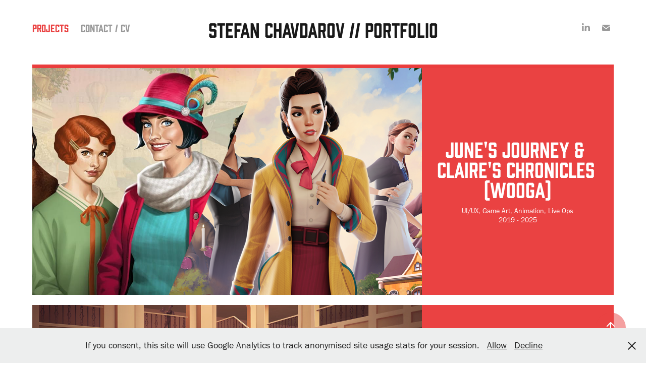

--- FILE ---
content_type: text/html; charset=utf-8
request_url: https://stefanchavdarov.com/projects
body_size: 4658
content:
<!DOCTYPE HTML>
<html lang="en-US">
<head>
  <meta charset="UTF-8" />
  <meta name="viewport" content="width=device-width, initial-scale=1" />
      <meta name="keywords"  content="portfolio,game art,animation,ui,game,mobile,casual,indie,2d,character,art,fx,Berlin,Germany,ui/ux" />
      <meta name="description"  content="Stefan Chavdarov's mobile game UI/UX design portfolio. See prior work for companies including Wooga and GameDuell, on projects such as June's Journey, Claire's Chronicles, Grand Gin Rummy, and others." />
      <meta name="twitter:card"  content="summary_large_image" />
      <meta name="twitter:site"  content="@AdobePortfolio" />
      <meta  property="og:title" content="Stefan Chavdarov | Senior UI/UX Designer | Portfolio" />
      <meta  property="og:description" content="Stefan Chavdarov's mobile game UI/UX design portfolio. See prior work for companies including Wooga and GameDuell, on projects such as June's Journey, Claire's Chronicles, Grand Gin Rummy, and others." />
      <meta  property="og:image" content="https://cdn.myportfolio.com/3b1b5ec161b17a52668660ddb41a395a/4a74198f-5375-4a13-99ee-e64f49336213_rwc_0x0x1255x960x1255.png?h=87bb6469487f0a0b0c5a0df2925659cb" />
        <link rel="icon" href="https://cdn.myportfolio.com/3b1b5ec161b17a52668660ddb41a395a/6f2b2526-6864-41dd-bc5a-61763461b3d1_carw_1x1x32.jpg?h=6838cf5f6620bda52274233dcfff2d56" />
        <link rel="apple-touch-icon" href="https://cdn.myportfolio.com/3b1b5ec161b17a52668660ddb41a395a/a2de52e7-8da1-4b61-a230-e98cd4b2962a_carw_1x1x180.jpg?h=364c0b06d25624aedd03a9a1c8d543b5" />
      <link rel="stylesheet" href="/dist/css/main.css" type="text/css" />
      <link rel="stylesheet" href="https://cdn.myportfolio.com/3b1b5ec161b17a52668660ddb41a395a/5a99ab1cffcb975a72d9f5399502d6451751209935.css?h=3e7258abd48328063d2ebcb7ed6d2c2f" type="text/css" />
    <link rel="canonical" href="https://stefanchavdarov.com/projects" />
      <title>Stefan Chavdarov | Senior UI/UX Designer | Portfolio</title>
    <script type="text/javascript" src="//use.typekit.net/ik/[base64].js?cb=35f77bfb8b50944859ea3d3804e7194e7a3173fb" async onload="
    try {
      window.Typekit.load();
    } catch (e) {
      console.warn('Typekit not loaded.');
    }
    "></script>
</head>
  <body class="transition-enabled">  <div class='page-background-video page-background-video-with-panel'>
  </div>
  <div class="js-responsive-nav">
    <div class="responsive-nav has-social">
      <div class="responsive-nav__contents">
        <div class="close-responsive-click-area js-close-responsive-nav">
          <div class="close-responsive-button"></div>
        </div>
            <nav class="nav-container" data-hover-hint="nav" data-hover-hint-placement="bottom-start">
                <div class="gallery-title"><a href="/projects" class="active">Projects</a></div>
      <div class="page-title">
        <a href="/contact" >Contact / CV</a>
      </div>
            </nav>
          <div class="social pf-nav-social" data-context="theme.nav" data-hover-hint="navSocialIcons" data-hover-hint-placement="bottom-start">
            <ul>
                    <li>
                      <a href="https://www.linkedin.com/in/stefanchavdarov" target="_blank">
                        <svg version="1.1" id="Layer_1" xmlns="http://www.w3.org/2000/svg" xmlns:xlink="http://www.w3.org/1999/xlink" viewBox="0 0 30 24" style="enable-background:new 0 0 30 24;" xml:space="preserve" class="icon">
                        <path id="path-1_24_" d="M19.6,19v-5.8c0-1.4-0.5-2.4-1.7-2.4c-1,0-1.5,0.7-1.8,1.3C16,12.3,16,12.6,16,13v6h-3.4
                          c0,0,0.1-9.8,0-10.8H16v1.5c0,0,0,0,0,0h0v0C16.4,9,17.2,7.9,19,7.9c2.3,0,4,1.5,4,4.9V19H19.6z M8.9,6.7L8.9,6.7
                          C7.7,6.7,7,5.9,7,4.9C7,3.8,7.8,3,8.9,3s1.9,0.8,1.9,1.9C10.9,5.9,10.1,6.7,8.9,6.7z M10.6,19H7.2V8.2h3.4V19z"/>
                        </svg>
                      </a>
                    </li>
                    <li>
                      <a href="mailto:hi@stefanchavdarov.com">
                        <svg version="1.1" id="Layer_1" xmlns="http://www.w3.org/2000/svg" xmlns:xlink="http://www.w3.org/1999/xlink" x="0px" y="0px" viewBox="0 0 30 24" style="enable-background:new 0 0 30 24;" xml:space="preserve" class="icon">
                          <g>
                            <path d="M15,13L7.1,7.1c0-0.5,0.4-1,1-1h13.8c0.5,0,1,0.4,1,1L15,13z M15,14.8l7.9-5.9v8.1c0,0.5-0.4,1-1,1H8.1c-0.5,0-1-0.4-1-1 V8.8L15,14.8z"/>
                          </g>
                        </svg>
                      </a>
                    </li>
            </ul>
          </div>
      </div>
    </div>
  </div>
  <div class="site-wrap cfix">
    <div class="site-container">
      <div class="site-content e2e-site-content">
          <header class="site-header js-site-header " data-context="theme.nav" data-hover-hint="nav" data-hover-hint-placement="top-start">
              <nav class="nav-container" data-hover-hint="nav" data-hover-hint-placement="bottom-start">
                <div class="gallery-title"><a href="/projects" class="active">Projects</a></div>
      <div class="page-title">
        <a href="/contact" >Contact / CV</a>
      </div>
              </nav>
              <div class="logo-wrap" data-context="theme.logo.header" data-hover-hint="logo" data-hover-hint-placement="bottom-start">
                <div class="logo e2e-site-logo-text logo-text  ">
                      <a href="/projects" class="preserve-whitespace">Stefan Chavdarov // Portfolio</a>

                </div>
              </div>
              <div class="social pf-nav-social" data-context="theme.nav" data-hover-hint="navSocialIcons" data-hover-hint-placement="bottom-start">
                <ul>
                        <li>
                          <a href="https://www.linkedin.com/in/stefanchavdarov" target="_blank">
                            <svg version="1.1" id="Layer_1" xmlns="http://www.w3.org/2000/svg" xmlns:xlink="http://www.w3.org/1999/xlink" viewBox="0 0 30 24" style="enable-background:new 0 0 30 24;" xml:space="preserve" class="icon">
                            <path id="path-1_24_" d="M19.6,19v-5.8c0-1.4-0.5-2.4-1.7-2.4c-1,0-1.5,0.7-1.8,1.3C16,12.3,16,12.6,16,13v6h-3.4
                              c0,0,0.1-9.8,0-10.8H16v1.5c0,0,0,0,0,0h0v0C16.4,9,17.2,7.9,19,7.9c2.3,0,4,1.5,4,4.9V19H19.6z M8.9,6.7L8.9,6.7
                              C7.7,6.7,7,5.9,7,4.9C7,3.8,7.8,3,8.9,3s1.9,0.8,1.9,1.9C10.9,5.9,10.1,6.7,8.9,6.7z M10.6,19H7.2V8.2h3.4V19z"/>
                            </svg>
                          </a>
                        </li>
                        <li>
                          <a href="mailto:hi@stefanchavdarov.com">
                            <svg version="1.1" id="Layer_1" xmlns="http://www.w3.org/2000/svg" xmlns:xlink="http://www.w3.org/1999/xlink" x="0px" y="0px" viewBox="0 0 30 24" style="enable-background:new 0 0 30 24;" xml:space="preserve" class="icon">
                              <g>
                                <path d="M15,13L7.1,7.1c0-0.5,0.4-1,1-1h13.8c0.5,0,1,0.4,1,1L15,13z M15,14.8l7.9-5.9v8.1c0,0.5-0.4,1-1,1H8.1c-0.5,0-1-0.4-1-1 V8.8L15,14.8z"/>
                              </g>
                            </svg>
                          </a>
                        </li>
                </ul>
              </div>
              <div class="hamburger-click-area js-hamburger">
                <div class="hamburger">
                  <i></i>
                  <i></i>
                  <i></i>
                </div>
              </div>
          </header>
        <main>
          <section class="project-covers js-site-wrap" data-context="page.gallery.covers">
          <a class="project-cover js-project-cover-touch hold-space" href="/wooga" data-context="pages" data-identity="id:p6846f6ed88dee5709e7b56dd00a0a39c3d41239aa05ce3f4b28e7" data-hover-hint-id="p6846f6ed88dee5709e7b56dd00a0a39c3d41239aa05ce3f4b28e7" data-hover-hint="galleryPageCover">
              <div class="cover-image-wrap">
                <div class="cover-image">
                    <div class="cover cover-normal">

            <img
              class="cover__img js-lazy"
              src="https://cdn.myportfolio.com/3b1b5ec161b17a52668660ddb41a395a/eee2a5d4-284d-4a76-94f7-3a67a98cb481_rwc_72x0x1060x795x32.png?h=38386a55e516e619ec53300125e6d38e"
              data-src="https://cdn.myportfolio.com/3b1b5ec161b17a52668660ddb41a395a/eee2a5d4-284d-4a76-94f7-3a67a98cb481_rwc_72x0x1060x795x1060.png?h=315e36ad4bb2cfeb43b01bb0ffe21807"
              data-srcset="https://cdn.myportfolio.com/3b1b5ec161b17a52668660ddb41a395a/eee2a5d4-284d-4a76-94f7-3a67a98cb481_rwc_72x0x1060x795x640.png?h=2427e25ae5b43a3bfb471bb81858ab10 640w, https://cdn.myportfolio.com/3b1b5ec161b17a52668660ddb41a395a/eee2a5d4-284d-4a76-94f7-3a67a98cb481_rwc_72x0x1060x795x1060.png?h=315e36ad4bb2cfeb43b01bb0ffe21807 1280w, https://cdn.myportfolio.com/3b1b5ec161b17a52668660ddb41a395a/eee2a5d4-284d-4a76-94f7-3a67a98cb481_rwc_72x0x1060x795x1060.png?h=315e36ad4bb2cfeb43b01bb0ffe21807 1366w, https://cdn.myportfolio.com/3b1b5ec161b17a52668660ddb41a395a/eee2a5d4-284d-4a76-94f7-3a67a98cb481_rwc_72x0x1060x795x1060.png?h=315e36ad4bb2cfeb43b01bb0ffe21807 1920w, https://cdn.myportfolio.com/3b1b5ec161b17a52668660ddb41a395a/eee2a5d4-284d-4a76-94f7-3a67a98cb481_rwc_72x0x1060x795x1060.png?h=315e36ad4bb2cfeb43b01bb0ffe21807 2560w, https://cdn.myportfolio.com/3b1b5ec161b17a52668660ddb41a395a/eee2a5d4-284d-4a76-94f7-3a67a98cb481_rwc_72x0x1060x795x1060.png?h=315e36ad4bb2cfeb43b01bb0ffe21807 5120w"
              data-sizes="(max-width: 540px) 100vw, (max-width: 768px) 50vw, 100vw"
            >
                              </div>
                </div>
              </div>
            <div class="details-wrap">
              <div class="details">
                <div class="details-inner">
                    <div class="title preserve-whitespace">June's Journey &amp; Claire's Chronicles (Wooga)</div>
                    <div class="description">UI/UX, Game Art, Animation, Live Ops
2019 - 2025</div>
                </div>
              </div>
            </div>
          </a>
          <a class="project-cover js-project-cover-touch hold-space" href="/gameduell" data-context="pages" data-identity="id:p5c026f8aeeaee5a4c40e7461c9e48f25eac23b0e339dc101eab50" data-hover-hint-id="p5c026f8aeeaee5a4c40e7461c9e48f25eac23b0e339dc101eab50" data-hover-hint="galleryPageCover">
              <div class="cover-image-wrap">
                <div class="cover-image">
                    <div class="cover cover-normal">

            <img
              class="cover__img js-lazy"
              src="https://cdn.myportfolio.com/3b1b5ec161b17a52668660ddb41a395a/2cdc74ae-ba1d-4e95-9686-1f587ba0fa31_rwc_0x434x1588x1189x32.jpg?h=d1f133e38b402d0b0021d132fa5c144a"
              data-src="https://cdn.myportfolio.com/3b1b5ec161b17a52668660ddb41a395a/2cdc74ae-ba1d-4e95-9686-1f587ba0fa31_rwc_0x434x1588x1189x1588.jpg?h=c15dfb57b155b520ced09c64e16f49a0"
              data-srcset="https://cdn.myportfolio.com/3b1b5ec161b17a52668660ddb41a395a/2cdc74ae-ba1d-4e95-9686-1f587ba0fa31_rwc_0x434x1588x1189x640.jpg?h=9167663a19a6ad2100fa9a1b8ef14cf3 640w, https://cdn.myportfolio.com/3b1b5ec161b17a52668660ddb41a395a/2cdc74ae-ba1d-4e95-9686-1f587ba0fa31_rwc_0x434x1588x1189x1280.jpg?h=4bcded60bdea6cd9956665eb46b0d790 1280w, https://cdn.myportfolio.com/3b1b5ec161b17a52668660ddb41a395a/2cdc74ae-ba1d-4e95-9686-1f587ba0fa31_rwc_0x434x1588x1189x1366.jpg?h=80f39cb57df457396cb09c694fe3e1a4 1366w, https://cdn.myportfolio.com/3b1b5ec161b17a52668660ddb41a395a/2cdc74ae-ba1d-4e95-9686-1f587ba0fa31_rwc_0x434x1588x1189x1588.jpg?h=c15dfb57b155b520ced09c64e16f49a0 1920w, https://cdn.myportfolio.com/3b1b5ec161b17a52668660ddb41a395a/2cdc74ae-ba1d-4e95-9686-1f587ba0fa31_rwc_0x434x1588x1189x1588.jpg?h=c15dfb57b155b520ced09c64e16f49a0 2560w, https://cdn.myportfolio.com/3b1b5ec161b17a52668660ddb41a395a/2cdc74ae-ba1d-4e95-9686-1f587ba0fa31_rwc_0x434x1588x1189x1588.jpg?h=c15dfb57b155b520ced09c64e16f49a0 5120w"
              data-sizes="(max-width: 540px) 100vw, (max-width: 768px) 50vw, 100vw"
            >
                              </div>
                </div>
              </div>
            <div class="details-wrap">
              <div class="details">
                <div class="details-inner">
                    <div class="title preserve-whitespace">Grand Gin Rummy 2 (GameDuell)</div>
                    <div class="description">UI/UX, Game Art, Animation
2018 - 2019</div>
                </div>
              </div>
            </div>
          </a>
          <a class="project-cover js-project-cover-touch hold-space" href="/aerial" data-context="pages" data-identity="id:p57ad792534ebe5ba01ff02f78eef2173c9df1adaccc62fb73e066" data-hover-hint-id="p57ad792534ebe5ba01ff02f78eef2173c9df1adaccc62fb73e066" data-hover-hint="galleryPageCover">
              <div class="cover-image-wrap">
                <div class="cover-image">
                    <div class="cover cover-normal">

            <img
              class="cover__img js-lazy"
              src="https://cdn.myportfolio.com/3b1b5ec161b17a52668660ddb41a395a/fdb6ec13-d52f-4b58-8f58-29100d5674a0_rwc_36x0x1061x795x32.jpg?h=e160c71bd8a828939d79fc0cfb03efcd"
              data-src="https://cdn.myportfolio.com/3b1b5ec161b17a52668660ddb41a395a/fdb6ec13-d52f-4b58-8f58-29100d5674a0_rwc_36x0x1061x795x1061.jpg?h=4e8fbd170693d276f42ca5c18623b9f3"
              data-srcset="https://cdn.myportfolio.com/3b1b5ec161b17a52668660ddb41a395a/fdb6ec13-d52f-4b58-8f58-29100d5674a0_rwc_36x0x1061x795x640.jpg?h=ae8d1f42d276afa428ab8721b0eb241c 640w, https://cdn.myportfolio.com/3b1b5ec161b17a52668660ddb41a395a/fdb6ec13-d52f-4b58-8f58-29100d5674a0_rwc_36x0x1061x795x1061.jpg?h=4e8fbd170693d276f42ca5c18623b9f3 1280w, https://cdn.myportfolio.com/3b1b5ec161b17a52668660ddb41a395a/fdb6ec13-d52f-4b58-8f58-29100d5674a0_rwc_36x0x1061x795x1061.jpg?h=4e8fbd170693d276f42ca5c18623b9f3 1366w, https://cdn.myportfolio.com/3b1b5ec161b17a52668660ddb41a395a/fdb6ec13-d52f-4b58-8f58-29100d5674a0_rwc_36x0x1061x795x1061.jpg?h=4e8fbd170693d276f42ca5c18623b9f3 1920w, https://cdn.myportfolio.com/3b1b5ec161b17a52668660ddb41a395a/fdb6ec13-d52f-4b58-8f58-29100d5674a0_rwc_36x0x1061x795x1061.jpg?h=4e8fbd170693d276f42ca5c18623b9f3 2560w, https://cdn.myportfolio.com/3b1b5ec161b17a52668660ddb41a395a/fdb6ec13-d52f-4b58-8f58-29100d5674a0_rwc_36x0x1061x795x1061.jpg?h=4e8fbd170693d276f42ca5c18623b9f3 5120w"
              data-sizes="(max-width: 540px) 100vw, (max-width: 768px) 50vw, 100vw"
            >
                              </div>
                </div>
              </div>
            <div class="details-wrap">
              <div class="details">
                <div class="details-inner">
                    <div class="title preserve-whitespace">Aerial</div>
                    <div class="description">UI/UX, Game Art
2016</div>
                </div>
              </div>
            </div>
          </a>
          <a class="project-cover js-project-cover-touch hold-space" href="/animation" data-context="pages" data-identity="id:p57ab0ea660ac630cccaf0ccc91b239e53e79a861c8e27e65e2252" data-hover-hint-id="p57ab0ea660ac630cccaf0ccc91b239e53e79a861c8e27e65e2252" data-hover-hint="galleryPageCover">
              <div class="cover-image-wrap">
                <div class="cover-image">
                    <div class="cover cover-normal">

            <img
              class="cover__img js-lazy"
              src="https://cdn.myportfolio.com/3b1b5ec161b17a52668660ddb41a395a/0ce562d5-72e8-4e9e-8cd9-8a27d82c9ca1_rwc_3x0x1191x893x32.jpg?h=9105c0de8257915bdf0ddfec9ca32b18"
              data-src="https://cdn.myportfolio.com/3b1b5ec161b17a52668660ddb41a395a/0ce562d5-72e8-4e9e-8cd9-8a27d82c9ca1_rwc_3x0x1191x893x1191.jpg?h=3b2a6e703744f622598eac82748b61b5"
              data-srcset="https://cdn.myportfolio.com/3b1b5ec161b17a52668660ddb41a395a/0ce562d5-72e8-4e9e-8cd9-8a27d82c9ca1_rwc_3x0x1191x893x640.jpg?h=485c83fca5c92a94c08c4b4d9eb1bfb5 640w, https://cdn.myportfolio.com/3b1b5ec161b17a52668660ddb41a395a/0ce562d5-72e8-4e9e-8cd9-8a27d82c9ca1_rwc_3x0x1191x893x1191.jpg?h=3b2a6e703744f622598eac82748b61b5 1280w, https://cdn.myportfolio.com/3b1b5ec161b17a52668660ddb41a395a/0ce562d5-72e8-4e9e-8cd9-8a27d82c9ca1_rwc_3x0x1191x893x1191.jpg?h=3b2a6e703744f622598eac82748b61b5 1366w, https://cdn.myportfolio.com/3b1b5ec161b17a52668660ddb41a395a/0ce562d5-72e8-4e9e-8cd9-8a27d82c9ca1_rwc_3x0x1191x893x1191.jpg?h=3b2a6e703744f622598eac82748b61b5 1920w, https://cdn.myportfolio.com/3b1b5ec161b17a52668660ddb41a395a/0ce562d5-72e8-4e9e-8cd9-8a27d82c9ca1_rwc_3x0x1191x893x1191.jpg?h=3b2a6e703744f622598eac82748b61b5 2560w, https://cdn.myportfolio.com/3b1b5ec161b17a52668660ddb41a395a/0ce562d5-72e8-4e9e-8cd9-8a27d82c9ca1_rwc_3x0x1191x893x1191.jpg?h=3b2a6e703744f622598eac82748b61b5 5120w"
              data-sizes="(max-width: 540px) 100vw, (max-width: 768px) 50vw, 100vw"
            >
                              </div>
                </div>
              </div>
            <div class="details-wrap">
              <div class="details">
                <div class="details-inner">
                    <div class="title preserve-whitespace">Animation Reel</div>
                    <div class="description">2D character and FX animation
2010 - 2016</div>
                </div>
              </div>
            </div>
          </a>
          </section>
              <section class="back-to-top" data-hover-hint="backToTop">
                <a href="#"><span class="arrow">&uarr;</span><span class="preserve-whitespace">Back to Top</span></a>
              </section>
              <a class="back-to-top-fixed js-back-to-top back-to-top-fixed-with-panel" data-hover-hint="backToTop" data-hover-hint-placement="top-start" href="#">
                <svg version="1.1" id="Layer_1" xmlns="http://www.w3.org/2000/svg" xmlns:xlink="http://www.w3.org/1999/xlink" x="0px" y="0px"
                 viewBox="0 0 26 26" style="enable-background:new 0 0 26 26;" xml:space="preserve" class="icon icon-back-to-top">
                <g>
                  <path d="M13.8,1.3L21.6,9c0.1,0.1,0.1,0.3,0.2,0.4c0.1,0.1,0.1,0.3,0.1,0.4s0,0.3-0.1,0.4c-0.1,0.1-0.1,0.3-0.3,0.4
                    c-0.1,0.1-0.2,0.2-0.4,0.3c-0.2,0.1-0.3,0.1-0.4,0.1c-0.1,0-0.3,0-0.4-0.1c-0.2-0.1-0.3-0.2-0.4-0.3L14.2,5l0,19.1
                    c0,0.2-0.1,0.3-0.1,0.5c0,0.1-0.1,0.3-0.3,0.4c-0.1,0.1-0.2,0.2-0.4,0.3c-0.1,0.1-0.3,0.1-0.5,0.1c-0.1,0-0.3,0-0.4-0.1
                    c-0.1-0.1-0.3-0.1-0.4-0.3c-0.1-0.1-0.2-0.2-0.3-0.4c-0.1-0.1-0.1-0.3-0.1-0.5l0-19.1l-5.7,5.7C6,10.8,5.8,10.9,5.7,11
                    c-0.1,0.1-0.3,0.1-0.4,0.1c-0.2,0-0.3,0-0.4-0.1c-0.1-0.1-0.3-0.2-0.4-0.3c-0.1-0.1-0.1-0.2-0.2-0.4C4.1,10.2,4,10.1,4.1,9.9
                    c0-0.1,0-0.3,0.1-0.4c0-0.1,0.1-0.3,0.3-0.4l7.7-7.8c0.1,0,0.2-0.1,0.2-0.1c0,0,0.1-0.1,0.2-0.1c0.1,0,0.2,0,0.2-0.1
                    c0.1,0,0.1,0,0.2,0c0,0,0.1,0,0.2,0c0.1,0,0.2,0,0.2,0.1c0.1,0,0.1,0.1,0.2,0.1C13.7,1.2,13.8,1.2,13.8,1.3z"/>
                </g>
                </svg>
              </a>
              <footer class="site-footer" data-hover-hint="footer">
                  <div class="social pf-footer-social" data-context="theme.footer" data-hover-hint="footerSocialIcons">
                    <ul>
                            <li>
                              <a href="https://www.linkedin.com/in/stefanchavdarov" target="_blank">
                                <svg version="1.1" id="Layer_1" xmlns="http://www.w3.org/2000/svg" xmlns:xlink="http://www.w3.org/1999/xlink" viewBox="0 0 30 24" style="enable-background:new 0 0 30 24;" xml:space="preserve" class="icon">
                                <path id="path-1_24_" d="M19.6,19v-5.8c0-1.4-0.5-2.4-1.7-2.4c-1,0-1.5,0.7-1.8,1.3C16,12.3,16,12.6,16,13v6h-3.4
                                  c0,0,0.1-9.8,0-10.8H16v1.5c0,0,0,0,0,0h0v0C16.4,9,17.2,7.9,19,7.9c2.3,0,4,1.5,4,4.9V19H19.6z M8.9,6.7L8.9,6.7
                                  C7.7,6.7,7,5.9,7,4.9C7,3.8,7.8,3,8.9,3s1.9,0.8,1.9,1.9C10.9,5.9,10.1,6.7,8.9,6.7z M10.6,19H7.2V8.2h3.4V19z"/>
                                </svg>
                              </a>
                            </li>
                            <li>
                              <a href="mailto:hi@stefanchavdarov.com">
                                <svg version="1.1" id="Layer_1" xmlns="http://www.w3.org/2000/svg" xmlns:xlink="http://www.w3.org/1999/xlink" x="0px" y="0px" viewBox="0 0 30 24" style="enable-background:new 0 0 30 24;" xml:space="preserve" class="icon">
                                  <g>
                                    <path d="M15,13L7.1,7.1c0-0.5,0.4-1,1-1h13.8c0.5,0,1,0.4,1,1L15,13z M15,14.8l7.9-5.9v8.1c0,0.5-0.4,1-1,1H8.1c-0.5,0-1-0.4-1-1 V8.8L15,14.8z"/>
                                  </g>
                                </svg>
                              </a>
                            </li>
                    </ul>
                  </div>
                <div class="footer-text">
                  <a href="https://drive.google.com/file/d/1Ei1Y-oYEmc2jn5i1ceAmgbriMKzTYkPJ/view">Click here to see CV</a><br>© 2025 Stefan Chavdarov
                </div>
              </footer>
        </main>
      </div>
    </div>
  </div>
  <div class="cookie-banner js-cookie-banner">
    <p>If you consent, this site will use Google Analytics to track anonymised site usage stats for your session.
      <a class="consent-link" href="#">Allow</a>
      <a class="decline-link" href="#">Decline</a>
    </p>
    <svg xmlns="http://www.w3.org/2000/svg" viewBox="-6458 -2604 16 16" class='close-btn'>
      <g id="Group_1479" data-name="Group 1479" transform="translate(-8281.367 -3556.368)">
        <rect id="Rectangle_6401" data-name="Rectangle 6401" class="stroke" width="1.968" height="20.66" transform="translate(1823.367 953.759) rotate(-45)"/>
        <rect id="Rectangle_6402" data-name="Rectangle 6402" class="stroke" width="1.968" height="20.66" transform="translate(1824.758 968.368) rotate(-135)"/>
      </g>
    </svg>
  </div>
</body>
<script type="text/javascript">
  // fix for Safari's back/forward cache
  window.onpageshow = function(e) {
    if (e.persisted) { window.location.reload(); }
  };
</script>
  <script type="text/javascript">var __config__ = {"page_id":"p56d59d288a624f8c04c37ad49c490ede6737057ead02b32313d6c","theme":{"name":"andreas"},"pageTransition":true,"linkTransition":true,"disableDownload":false,"localizedValidationMessages":{"required":"This field is required","Email":"This field must be a valid email address"},"lightbox":{"enabled":false},"cookie_banner":{"enabled":true,"color":{"text":"#212121","bg":"#EDEEEE"}},"googleAnalytics":{"trackingCode":"UA-82410059-1","anonymization":true}};</script>
  <script type="text/javascript" src="/site/translations?cb=35f77bfb8b50944859ea3d3804e7194e7a3173fb"></script>
  <script type="text/javascript" src="/dist/js/main.js?cb=35f77bfb8b50944859ea3d3804e7194e7a3173fb"></script>
</html>
